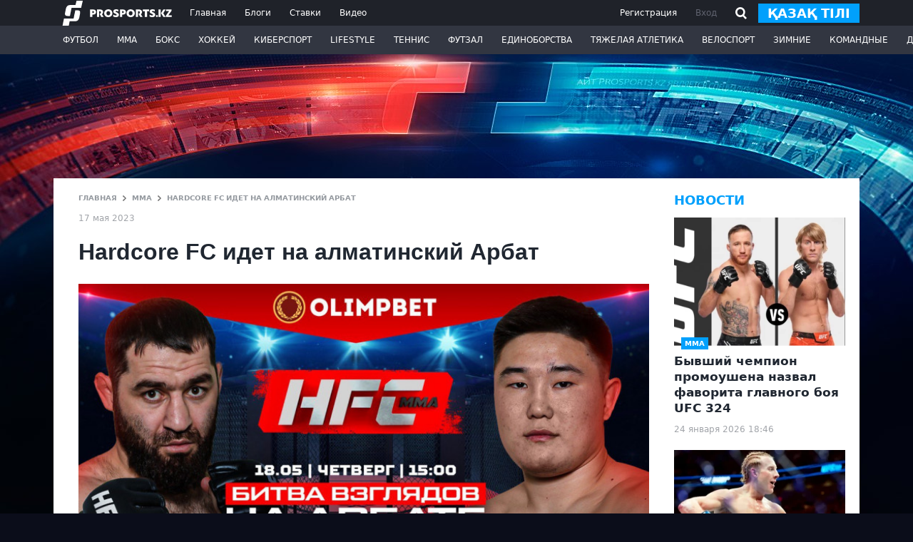

--- FILE ---
content_type: text/html; charset=utf-8
request_url: https://www.google.com/recaptcha/api2/aframe
body_size: 267
content:
<!DOCTYPE HTML><html><head><meta http-equiv="content-type" content="text/html; charset=UTF-8"></head><body><script nonce="zMOIZenuJLOiKworZKlOdA">/** Anti-fraud and anti-abuse applications only. See google.com/recaptcha */ try{var clients={'sodar':'https://pagead2.googlesyndication.com/pagead/sodar?'};window.addEventListener("message",function(a){try{if(a.source===window.parent){var b=JSON.parse(a.data);var c=clients[b['id']];if(c){var d=document.createElement('img');d.src=c+b['params']+'&rc='+(localStorage.getItem("rc::a")?sessionStorage.getItem("rc::b"):"");window.document.body.appendChild(d);sessionStorage.setItem("rc::e",parseInt(sessionStorage.getItem("rc::e")||0)+1);localStorage.setItem("rc::h",'1769267640915');}}}catch(b){}});window.parent.postMessage("_grecaptcha_ready", "*");}catch(b){}</script></body></html>